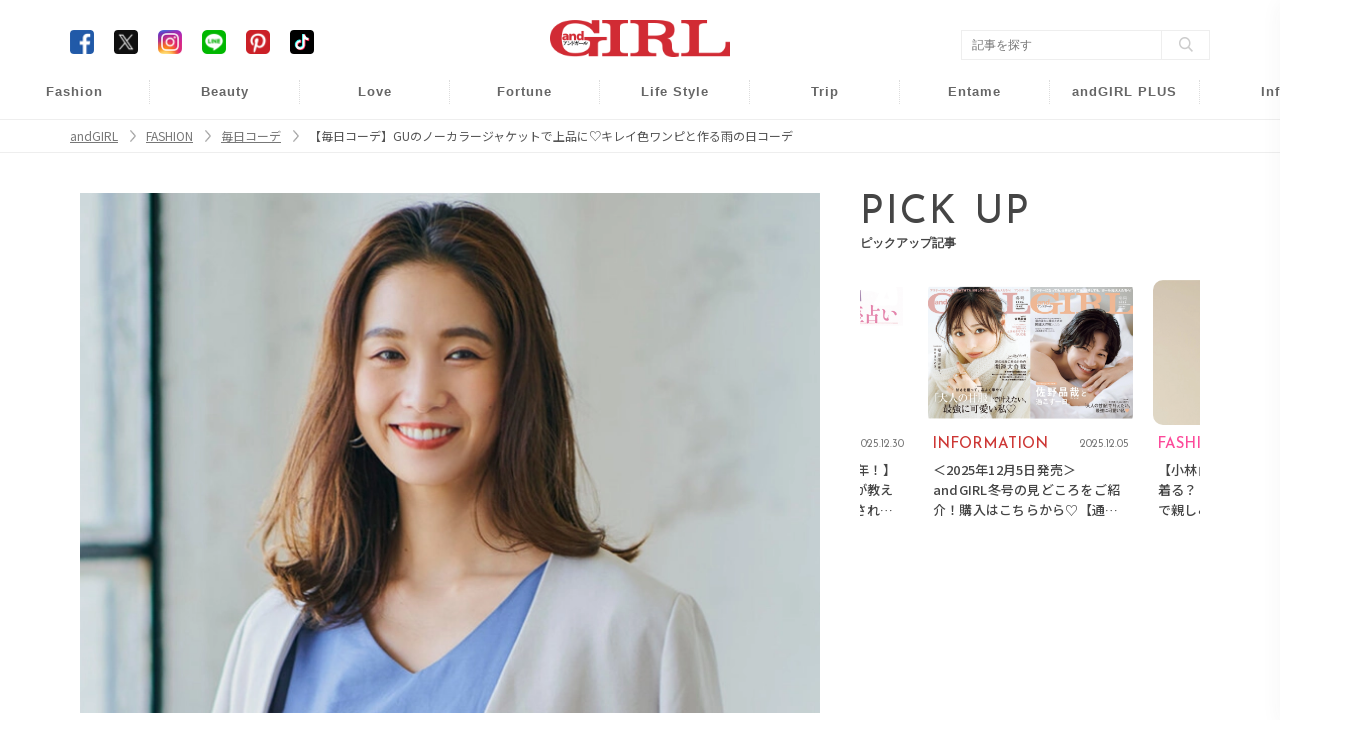

--- FILE ---
content_type: text/html; charset=utf-8
request_url: https://www.google.com/recaptcha/api2/aframe
body_size: 185
content:
<!DOCTYPE HTML><html><head><meta http-equiv="content-type" content="text/html; charset=UTF-8"></head><body><script nonce="7HVWRFJRZFUmn6VyfJq-sQ">/** Anti-fraud and anti-abuse applications only. See google.com/recaptcha */ try{var clients={'sodar':'https://pagead2.googlesyndication.com/pagead/sodar?'};window.addEventListener("message",function(a){try{if(a.source===window.parent){var b=JSON.parse(a.data);var c=clients[b['id']];if(c){var d=document.createElement('img');d.src=c+b['params']+'&rc='+(localStorage.getItem("rc::a")?sessionStorage.getItem("rc::b"):"");window.document.body.appendChild(d);sessionStorage.setItem("rc::e",parseInt(sessionStorage.getItem("rc::e")||0)+1);localStorage.setItem("rc::h",'1769006702561');}}}catch(b){}});window.parent.postMessage("_grecaptcha_ready", "*");}catch(b){}</script></body></html>

--- FILE ---
content_type: application/javascript; charset=UTF-8
request_url: https://www.andgirl.jp/build/assets/utilities.8ffe9381.js
body_size: 341
content:
$(function(n){});$(document).ready(function(){});function o(){const n=window.innerWidth||document.documentElement.clientWidth||document.body.clientWidth,e=document.querySelector(".OUTBRAIN");n>640&&e!==null&&e.remove()}o();window.addEventListener("resize",o);$(document).ready(function(){const n=$(".craft-for-publishers"),e=$("#ad-container");if(n.length&&e.length){const t=e.data("ad-content");if(t){const c=$("<div/>").html(t).text();n.before(c),e.remove()}}});


--- FILE ---
content_type: application/javascript; charset=utf-8
request_url: https://fundingchoicesmessages.google.com/f/AGSKWxUrxyfQN4_vChIP5ECfidxy-22oZ6PRQZaoKAfD-yo6EYLYaqR4-5BCRR-UjQ0AGS00eje9K6u_MDX0aeVFU4z_zB9z3w9sDGCX9j3shhFCTN4mnVpdabD8v0Gt3hCQwjlBxG07kh9OPvoOR1jWbxcDDDd6zfgGYqPCU39-pZwnD5pj_6EYLKPL5LIf/_/ads/center.-ads-bottom./ads468x60_/aderlee_ads./back-ad.
body_size: -1292
content:
window['24ef4e5f-37f2-4cc3-87a9-9113f36e6d46'] = true;

--- FILE ---
content_type: text/javascript; charset=UTF-8
request_url: https://click.speee-ad.jp/v1/recwid?url=https%3A%2F%2Fwww.andgirl.jp%2Ffashion%2Fmainichi-code%2F41247&ft=1&placement_id=3739&placement_code=2-andgirl_pc&v=4.3.0&device=1&os=2&ref=&cb_name=uzWidgetCallback0&sess_id=f550f5a7-399b-bfea-4b9f-c05cdc3713f6&ext=&cb=1769006698943
body_size: 117
content:
uzWidgetCallback0({"uuid":"fe6d4645-b1f5-4a38-8b3f-5ff51ed24df5","opt_out":false})


--- FILE ---
content_type: application/javascript; charset=utf-8
request_url: https://fundingchoicesmessages.google.com/f/AGSKWxUAexKfr2gH-wro2cWxzaj-s4VN4SHlNscUVOWQv7fkHiCArNOTa2BjJJy_LMpKwLyyAIN6LRG7_UmpPNVUDhul1DbUkRT8UpJOkUUx08farwtrkttEShcWeG4-DapNyDhRIuG1QA==?fccs=W251bGwsbnVsbCxudWxsLG51bGwsbnVsbCxudWxsLFsxNzY5MDA2NzAyLDk3ODAwMDAwMF0sbnVsbCxudWxsLG51bGwsW251bGwsWzcsOSw2XSxudWxsLDIsbnVsbCwiZW4iLG51bGwsbnVsbCxudWxsLG51bGwsbnVsbCwxXSwiaHR0cHM6Ly93d3cuYW5kZ2lybC5qcC9mYXNoaW9uL21haW5pY2hpLWNvZGUvNDEyNDciLG51bGwsW1s4LCI5b0VCUi01bXFxbyJdLFs5LCJlbi1VUyJdLFsxOSwiMiJdLFsxNywiWzBdIl0sWzI0LCIiXSxbMjksImZhbHNlIl1dXQ
body_size: 209
content:
if (typeof __googlefc.fcKernelManager.run === 'function') {"use strict";this.default_ContributorServingResponseClientJs=this.default_ContributorServingResponseClientJs||{};(function(_){var window=this;
try{
var qp=function(a){this.A=_.t(a)};_.u(qp,_.J);var rp=function(a){this.A=_.t(a)};_.u(rp,_.J);rp.prototype.getWhitelistStatus=function(){return _.F(this,2)};var sp=function(a){this.A=_.t(a)};_.u(sp,_.J);var tp=_.ed(sp),up=function(a,b,c){this.B=a;this.j=_.A(b,qp,1);this.l=_.A(b,_.Pk,3);this.F=_.A(b,rp,4);a=this.B.location.hostname;this.D=_.Fg(this.j,2)&&_.O(this.j,2)!==""?_.O(this.j,2):a;a=new _.Qg(_.Qk(this.l));this.C=new _.dh(_.q.document,this.D,a);this.console=null;this.o=new _.mp(this.B,c,a)};
up.prototype.run=function(){if(_.O(this.j,3)){var a=this.C,b=_.O(this.j,3),c=_.fh(a),d=new _.Wg;b=_.hg(d,1,b);c=_.C(c,1,b);_.jh(a,c)}else _.gh(this.C,"FCNEC");_.op(this.o,_.A(this.l,_.De,1),this.l.getDefaultConsentRevocationText(),this.l.getDefaultConsentRevocationCloseText(),this.l.getDefaultConsentRevocationAttestationText(),this.D);_.pp(this.o,_.F(this.F,1),this.F.getWhitelistStatus());var e;a=(e=this.B.googlefc)==null?void 0:e.__executeManualDeployment;a!==void 0&&typeof a==="function"&&_.To(this.o.G,
"manualDeploymentApi")};var vp=function(){};vp.prototype.run=function(a,b,c){var d;return _.v(function(e){d=tp(b);(new up(a,d,c)).run();return e.return({})})};_.Tk(7,new vp);
}catch(e){_._DumpException(e)}
}).call(this,this.default_ContributorServingResponseClientJs);
// Google Inc.

//# sourceURL=/_/mss/boq-content-ads-contributor/_/js/k=boq-content-ads-contributor.ContributorServingResponseClientJs.en_US.9oEBR-5mqqo.es5.O/d=1/exm=ad_blocking_detection_executable,kernel_loader,loader_js_executable,web_iab_tcf_v2_signal_executable/ed=1/rs=AJlcJMwtVrnwsvCgvFVyuqXAo8GMo9641A/m=cookie_refresh_executable
__googlefc.fcKernelManager.run('\x5b\x5b\x5b7,\x22\x5b\x5bnull,\\\x22andgirl.jp\\\x22,\\\x22AKsRol9GcX-CzIiBD5PqMOAQ1rUD0D_e3gHH-AUib6EkM8jvLa7tEIHxpiZlB8fFQvqLJ2La4zEFqKCNOQLFKom5fozaWMmjA-45CG6gh3nePwjTAN1VxAaOjSR_gqzlcx2i3_Ck2hASChqsNiN0n2YRN2rDImdTZg\\\\u003d\\\\u003d\\\x22\x5d,null,\x5b\x5bnull,null,null,\\\x22https:\/\/fundingchoicesmessages.google.com\/f\/AGSKWxVJU6DNrYZGQAdAKApe51WSUyauXGPfYBsO3Gi8gFni61bx6_fiR-3QDufnAG0lsoSwJGj_KgQ9GBDn8EzCN9zBQCqcFxBjHfTm_MeUoLAcYv_kmi8N_xRy9xFajyEghbPqsQW0Hg\\\\u003d\\\\u003d\\\x22\x5d,null,null,\x5bnull,null,null,\\\x22https:\/\/fundingchoicesmessages.google.com\/el\/AGSKWxV-2PxeOnoRnjj2vYeK-LKhu6MCGh8zKN-Db92arXiBKODVlV4S6hBrWBxOERQP75utGBQNu-TJ9yo4z1u_7x7r-yfw6y57WS0GVM_lIq2yERDqAY8KArnHmDFyh-KW53WenIDM0g\\\\u003d\\\\u003d\\\x22\x5d,null,\x5bnull,\x5b7,9,6\x5d,null,2,null,\\\x22en\\\x22,null,null,null,null,null,1\x5d,null,\\\x22Privacy and cookie settings\\\x22,\\\x22Close\\\x22,null,null,null,\\\x22Managed by Google. Complies with IAB TCF. CMP ID: 300\\\x22\x5d,\x5b3,1\x5d\x5d\x22\x5d\x5d,\x5bnull,null,null,\x22https:\/\/fundingchoicesmessages.google.com\/f\/AGSKWxXL7W6JfaSuUPYlJ2NyYNfDVoNbT38l49TipIgDnrAuY5AHSSkoHCt4h6JzKPHAfJQtwKG0_h_iKFCGweENGV3VfnLbHzUTMfcnoF8qPw4RNy8PaWrosM1dxZTM-iOQW33yUF6Rtw\\u003d\\u003d\x22\x5d\x5d');}